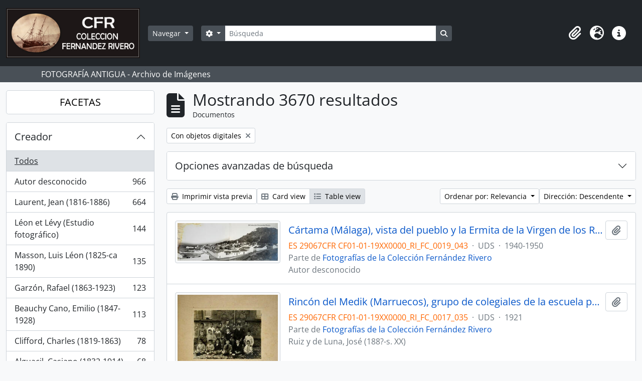

--- FILE ---
content_type: text/html; charset=utf-8
request_url: http://archivocti.uma.es/atom/index.php/informationobject/browse?view=table&sort=relevance&sf_culture=es&sortDir=desc&places=&limit=15&topLod=0&onlyMedia=1
body_size: 102667
content:
<!DOCTYPE html>
<html lang="es" dir="ltr">
  <head>
    <meta charset="utf-8">
    <meta name="viewport" content="width=device-width, initial-scale=1">
    <title>Information object browse - Colección Fernández Rivero</title>
        <link rel="shortcut icon" href="/atom/favicon.ico">
    <script defer src="/dist/js/vendor.bundle.1697f26639ee588df9ee.js"></script><script defer src="/dist/js/arDominionB5Plugin.bundle.0ac68e6c1a63c312687f.js"></script><link href="/dist/css/arDominionB5Plugin.bundle.33b8488ae3d60e127786.css" rel="stylesheet">
      </head>
  <body class="d-flex flex-column min-vh-100 informationobject browse">
        <div class="visually-hidden-focusable p-3 border-bottom">
  <a class="btn btn-sm btn-secondary" href="#main-column">
    Skip to main content  </a>
</div>
    



<header id="top-bar" class="navbar navbar-expand-lg navbar-dark bg-dark" role="navigation" aria-label="Main navigation">
  <div class="container-fluid">
          <a class="navbar-brand d-flex flex-wrap flex-lg-nowrap align-items-center py-0 me-0" href="/atom/index.php/" title="Inicio" rel="home">
                  <img alt="AtoM logo" class="d-inline-block my-2 me-3" height="100" src="/atom/plugins/arDominionB5Plugin/images/logo.png" />                      </a>
        <button class="navbar-toggler atom-btn-secondary my-2 me-1 px-1" type="button" data-bs-toggle="collapse" data-bs-target="#navbar-content" aria-controls="navbar-content" aria-expanded="false">
      <i 
        class="fas fa-2x fa-fw fa-bars" 
        data-bs-toggle="tooltip"
        data-bs-placement="bottom"
        title="Toggle navigation"
        aria-hidden="true">
      </i>
      <span class="visually-hidden">Toggle navigation</span>
    </button>
    <div class="collapse navbar-collapse flex-wrap justify-content-end me-1" id="navbar-content">
      <div class="d-flex flex-wrap flex-lg-nowrap flex-grow-1">
        <div class="dropdown my-2 me-3">
  <button class="btn btn-sm atom-btn-secondary dropdown-toggle" type="button" id="browse-menu" data-bs-toggle="dropdown" aria-expanded="false">
    Navegar  </button>
  <ul class="dropdown-menu mt-2" aria-labelledby="browse-menu">
    <li>
      <h6 class="dropdown-header">
        Navegar      </h6>
    </li>
                  <li id="node_browseInformationObjects">
          <a class="dropdown-item" href="/atom/index.php/informationobject/browse" title="Fotografías">Fotografías</a>        </li>
                        <li id="node_browseActors">
          <a class="dropdown-item" href="/atom/index.php/actor/browse" title="Personas / Familias / Organizaciones">Personas / Familias / Organizaciones</a>        </li>
                        <li id="node_browseSubjects">
          <a class="dropdown-item" href="/atom/index.php/taxonomy/index/id/35" title="Materias">Materias</a>        </li>
                        <li id="node_browsePlaces">
          <a class="dropdown-item" href="/atom/index.php/taxonomy/index/id/42" title="Lugares">Lugares</a>        </li>
                        <li id="node_browseDigitalObjects">
          <a class="dropdown-item" href="/atom/index.php/informationobject/browse?view=card&amp;onlyMedia=1&amp;topLod=0" title="Objetos digitales">Objetos digitales</a>        </li>
                        <li id="node_browseRepositories">
          <a class="dropdown-item" href="/atom/index.php/repository/browse" title="Archivo">Archivo</a>        </li>
                        <li id="node_browseFunctions">
          <a class="dropdown-item" href="/atom/index.php/function/browse" title="Funciones">Funciones</a>        </li>
                        <li id="node_browseAlbums">
          <a class="dropdown-item" href="/atom/index.php/informationobject/browse?levels=241&amp;topLod=0&amp;sort=referenceCode&amp;sortDir=asc" title="Álbumes / agrupaciones">Álbumes / agrupaciones</a>        </li>
            </ul>
</div>
        <form
  id="search-box"
  class="d-flex flex-grow-1 my-2"
  role="search"
  action="/atom/index.php/informationobject/browse">
  <h2 class="visually-hidden">Búsqueda</h2>
  <input type="hidden" name="topLod" value="0">
  <input type="hidden" name="sort" value="relevance">
  <div class="input-group flex-nowrap">
    <button
      id="search-box-options"
      class="btn btn-sm atom-btn-secondary dropdown-toggle"
      type="button"
      data-bs-toggle="dropdown"
      data-bs-auto-close="outside"
      aria-expanded="false">
      <i class="fas fa-cog" aria-hidden="true"></i>
      <span class="visually-hidden">Search options</span>
    </button>
    <div class="dropdown-menu mt-2" aria-labelledby="search-box-options">
              <div class="px-3 py-2">
          <div class="form-check">
            <input
              class="form-check-input"
              type="radio"
              name="repos"
              id="search-realm-global"
              checked
              value>
            <label class="form-check-label" for="search-realm-global">
              Búsqueda global            </label>
          </div>
                            </div>
        <div class="dropdown-divider"></div>
            <a class="dropdown-item" href="/atom/index.php/informationobject/browse?showAdvanced=1&topLod=0">
        Búsqueda avanzada      </a>
    </div>
    <input
      id="search-box-input"
      class="form-control form-control-sm dropdown-toggle"
      type="search"
      name="query"
      autocomplete="off"
      value=""
      placeholder="Búsqueda"
      data-url="/atom/index.php/search/autocomplete"
      data-bs-toggle="dropdown"
      aria-label="Búsqueda"
      aria-expanded="false">
    <ul id="search-box-results" class="dropdown-menu mt-2" aria-labelledby="search-box-input"></ul>
    <button class="btn btn-sm atom-btn-secondary" type="submit">
      <i class="fas fa-search" aria-hidden="true"></i>
      <span class="visually-hidden">Search in browse page</span>
    </button>
  </div>
</form>
      </div>
      <div class="d-flex flex-nowrap flex-column flex-lg-row align-items-strech align-items-lg-center">
        <ul class="navbar-nav mx-lg-2">
                    <li class="nav-item dropdown d-flex flex-column">
  <a
    class="nav-link dropdown-toggle d-flex align-items-center p-0"
    href="#"
    id="clipboard-menu"
    role="button"
    data-bs-toggle="dropdown"
    aria-expanded="false"
    data-total-count-label="registros añadidos"
    data-alert-close="Cerrar"
    data-load-alert-message="There was an error loading the clipboard content."
    data-export-alert-message="The clipboard is empty for this entity type."
    data-export-check-url="/atom/index.php/clipboard/exportCheck"
    data-delete-alert-message="Nota: los elementos del portapapeles no seleccionados en esta página se eliminarán del portapapeles cuando se actualice la página. Puede volver a seleccionarlos ahora o recargar la página para eliminarlos por completo. El uso de los botones de ordenación o de vista previa de impresión también provocará una recarga de la página - así que ¡se perderá todo lo que no esté seleccionado en ese momento!">
    <i
      class="fas fa-2x fa-fw fa-paperclip px-0 px-lg-2 py-2"
      data-bs-toggle="tooltip"
      data-bs-placement="bottom"
      data-bs-custom-class="d-none d-lg-block"
      title="Portapapeles"
      aria-hidden="true">
    </i>
    <span class="d-lg-none mx-1" aria-hidden="true">
      Portapapeles    </span>
    <span class="visually-hidden">
      Portapapeles    </span>
  </a>
  <ul class="dropdown-menu dropdown-menu-end mb-2" aria-labelledby="clipboard-menu">
    <li>
      <h6 class="dropdown-header">
        Portapapeles      </h6>
    </li>
    <li class="text-muted text-nowrap px-3 pb-2">
      <span
        id="counts-block"
        data-information-object-label="Documentos"
        data-actor-object-label="Registro de autoridad"
        data-repository-object-label="Institución archivística">
      </span>
    </li>
                  <li id="node_clearClipboard">
          <a class="dropdown-item" href="/atom/index.php/" title="Borrar selección">Borrar selección</a>        </li>
                        <li id="node_goToClipboard">
          <a class="dropdown-item" href="/atom/index.php/clipboard/view" title="Ir al portapapeles">Ir al portapapeles</a>        </li>
                        <li id="node_loadClipboard">
          <a class="dropdown-item" href="/atom/index.php/clipboard/load" title="Cargar portapapeles">Cargar portapapeles</a>        </li>
                        <li id="node_saveClipboard">
          <a class="dropdown-item" href="/atom/index.php/clipboard/save" title="Save clipboard">Save clipboard</a>        </li>
            </ul>
</li>
                      <li class="nav-item dropdown d-flex flex-column">
  <a
    class="nav-link dropdown-toggle d-flex align-items-center p-0"
    href="#"
    id="language-menu"
    role="button"
    data-bs-toggle="dropdown"
    aria-expanded="false">
    <i
      class="fas fa-2x fa-fw fa-globe-europe px-0 px-lg-2 py-2"
      data-bs-toggle="tooltip"
      data-bs-placement="bottom"
      data-bs-custom-class="d-none d-lg-block"
      title="Idioma"
      aria-hidden="true">
    </i>
    <span class="d-lg-none mx-1" aria-hidden="true">
      Idioma    </span>
    <span class="visually-hidden">
      Idioma    </span>  
  </a>
  <ul class="dropdown-menu dropdown-menu-end mb-2" aria-labelledby="language-menu">
    <li>
      <h6 class="dropdown-header">
        Idioma      </h6>
    </li>
          <li>
        <a class="dropdown-item" href="/atom/index.php/informationobject/browse?sf_culture=en&amp;view=table&amp;sort=relevance&amp;sortDir=desc&amp;places=&amp;limit=15&amp;topLod=0&amp;onlyMedia=1" title="English">English</a>      </li>
          <li>
        <a class="dropdown-item" href="/atom/index.php/informationobject/browse?sf_culture=es&amp;view=table&amp;sort=relevance&amp;sortDir=desc&amp;places=&amp;limit=15&amp;topLod=0&amp;onlyMedia=1" title="Español">Español</a>      </li>
      </ul>
</li>
                    <li class="nav-item dropdown d-flex flex-column">
  <a
    class="nav-link dropdown-toggle d-flex align-items-center p-0"
    href="#"
    id="quick-links-menu"
    role="button"
    data-bs-toggle="dropdown"
    aria-expanded="false">
    <i
      class="fas fa-2x fa-fw fa-info-circle px-0 px-lg-2 py-2"
      data-bs-toggle="tooltip"
      data-bs-placement="bottom"
      data-bs-custom-class="d-none d-lg-block"
      title="Enlaces rápidos"
      aria-hidden="true">
    </i>
    <span class="d-lg-none mx-1" aria-hidden="true">
      Enlaces rápidos    </span> 
    <span class="visually-hidden">
      Enlaces rápidos    </span>
  </a>
  <ul class="dropdown-menu dropdown-menu-end mb-2" aria-labelledby="quick-links-menu">
    <li>
      <h6 class="dropdown-header">
        Enlaces rápidos      </h6>
    </li>
                  <li id="node_help">
          <a class="dropdown-item" href="http://docs.accesstomemory.org/" title="Ayuda">Ayuda</a>        </li>
            </ul>
</li>
        </ul>
              </div>
    </div>
  </div>
</header>

  <div class="bg-secondary text-white">
    <div class="container-xl py-1">
      FOTOGRAFÍA ANTIGUA - Archivo de Imágenes    </div>
  </div>
    
<div id="wrapper" class="container-xxl pt-3 flex-grow-1">
            <div class="row">
    <div id="sidebar" class="col-md-3">
      
    <h2 class="d-grid">
      <button
        class="btn btn-lg atom-btn-white collapsed text-wrap"
        type="button"
        data-bs-toggle="collapse"
        data-bs-target="#collapse-aggregations"
        aria-expanded="false"
        aria-controls="collapse-aggregations">
        FACETAS      </button>
    </h2>

    <div class="collapse" id="collapse-aggregations">

      
        
        
                      
      

<div class="accordion mb-3">
  <div class="accordion-item aggregation">
    <h2 class="accordion-header" id="heading-creators">
      <button
        class="accordion-button collapsed"
        type="button"
        data-bs-toggle="collapse"
        data-bs-target="#collapse-creators"
        aria-expanded="false"
        aria-controls="collapse-creators">
        Creador      </button>
    </h2>
    <div
      id="collapse-creators"
      class="accordion-collapse collapse list-group list-group-flush"
      aria-labelledby="heading-creators">
      
              <a class="list-group-item list-group-item-action d-flex justify-content-between align-items-center active text-decoration-underline" href="/atom/index.php/informationobject/browse?view=table&amp;sort=relevance&amp;sf_culture=es&amp;sortDir=desc&amp;places=&amp;limit=15&amp;topLod=0&amp;onlyMedia=1" title="Todos">Todos</a>          
              
        <a class="list-group-item list-group-item-action d-flex justify-content-between align-items-center text-break" href="/atom/index.php/informationobject/browse?creators=1059&amp;view=table&amp;sort=relevance&amp;sf_culture=es&amp;sortDir=desc&amp;places=&amp;limit=15&amp;topLod=0&amp;onlyMedia=1" title="Autor desconocido, 966 resultados966">Autor desconocido<span class="visually-hidden">, 966 resultados</span><span aria-hidden="true" class="ms-3 text-nowrap">966</span></a>              
        <a class="list-group-item list-group-item-action d-flex justify-content-between align-items-center text-break" href="/atom/index.php/informationobject/browse?creators=495&amp;view=table&amp;sort=relevance&amp;sf_culture=es&amp;sortDir=desc&amp;places=&amp;limit=15&amp;topLod=0&amp;onlyMedia=1" title="Laurent, Jean (1816-1886), 664 resultados664">Laurent, Jean (1816-1886)<span class="visually-hidden">, 664 resultados</span><span aria-hidden="true" class="ms-3 text-nowrap">664</span></a>              
        <a class="list-group-item list-group-item-action d-flex justify-content-between align-items-center text-break" href="/atom/index.php/informationobject/browse?creators=513&amp;view=table&amp;sort=relevance&amp;sf_culture=es&amp;sortDir=desc&amp;places=&amp;limit=15&amp;topLod=0&amp;onlyMedia=1" title="Léon et Lévy (Estudio fotográfico), 144 resultados144">Léon et Lévy (Estudio fotográfico)<span class="visually-hidden">, 144 resultados</span><span aria-hidden="true" class="ms-3 text-nowrap">144</span></a>              
        <a class="list-group-item list-group-item-action d-flex justify-content-between align-items-center text-break" href="/atom/index.php/informationobject/browse?creators=559&amp;view=table&amp;sort=relevance&amp;sf_culture=es&amp;sortDir=desc&amp;places=&amp;limit=15&amp;topLod=0&amp;onlyMedia=1" title="Masson, Luis Léon (1825-ca 1890), 135 resultados135">Masson, Luis Léon (1825-ca 1890)<span class="visually-hidden">, 135 resultados</span><span aria-hidden="true" class="ms-3 text-nowrap">135</span></a>              
        <a class="list-group-item list-group-item-action d-flex justify-content-between align-items-center text-break" href="/atom/index.php/informationobject/browse?creators=525&amp;view=table&amp;sort=relevance&amp;sf_culture=es&amp;sortDir=desc&amp;places=&amp;limit=15&amp;topLod=0&amp;onlyMedia=1" title="Garzón, Rafael (1863-1923), 123 resultados123">Garzón, Rafael (1863-1923)<span class="visually-hidden">, 123 resultados</span><span aria-hidden="true" class="ms-3 text-nowrap">123</span></a>              
        <a class="list-group-item list-group-item-action d-flex justify-content-between align-items-center text-break" href="/atom/index.php/informationobject/browse?creators=533&amp;view=table&amp;sort=relevance&amp;sf_culture=es&amp;sortDir=desc&amp;places=&amp;limit=15&amp;topLod=0&amp;onlyMedia=1" title="Beauchy Cano, Emilio (1847-1928), 113 resultados113">Beauchy Cano, Emilio (1847-1928)<span class="visually-hidden">, 113 resultados</span><span aria-hidden="true" class="ms-3 text-nowrap">113</span></a>              
        <a class="list-group-item list-group-item-action d-flex justify-content-between align-items-center text-break" href="/atom/index.php/informationobject/browse?creators=510&amp;view=table&amp;sort=relevance&amp;sf_culture=es&amp;sortDir=desc&amp;places=&amp;limit=15&amp;topLod=0&amp;onlyMedia=1" title="Clifford, Charles (1819-1863), 78 resultados78">Clifford, Charles (1819-1863)<span class="visually-hidden">, 78 resultados</span><span aria-hidden="true" class="ms-3 text-nowrap">78</span></a>              
        <a class="list-group-item list-group-item-action d-flex justify-content-between align-items-center text-break" href="/atom/index.php/informationobject/browse?creators=551&amp;view=table&amp;sort=relevance&amp;sf_culture=es&amp;sortDir=desc&amp;places=&amp;limit=15&amp;topLod=0&amp;onlyMedia=1" title="Alguacil, Casiano (1832-1914), 68 resultados68">Alguacil, Casiano (1832-1914)<span class="visually-hidden">, 68 resultados</span><span aria-hidden="true" class="ms-3 text-nowrap">68</span></a>              
        <a class="list-group-item list-group-item-action d-flex justify-content-between align-items-center text-break" href="/atom/index.php/informationobject/browse?creators=2841&amp;view=table&amp;sort=relevance&amp;sf_culture=es&amp;sortDir=desc&amp;places=&amp;limit=15&amp;topLod=0&amp;onlyMedia=1" title="Freyne Reynoso, Manuel (1825-1872), 60 resultados60">Freyne Reynoso, Manuel (1825-1872)<span class="visually-hidden">, 60 resultados</span><span aria-hidden="true" class="ms-3 text-nowrap">60</span></a>              
        <a class="list-group-item list-group-item-action d-flex justify-content-between align-items-center text-break" href="/atom/index.php/informationobject/browse?creators=82970&amp;view=table&amp;sort=relevance&amp;sf_culture=es&amp;sortDir=desc&amp;places=&amp;limit=15&amp;topLod=0&amp;onlyMedia=1" title="Valentín Mendía Fernández (1852-1912), 51 resultados51">Valentín Mendía Fernández (1852-1912)<span class="visually-hidden">, 51 resultados</span><span aria-hidden="true" class="ms-3 text-nowrap">51</span></a>          </div>
  </div>
</div>

      

<div class="accordion mb-3">
  <div class="accordion-item aggregation">
    <h2 class="accordion-header" id="heading-names">
      <button
        class="accordion-button collapsed"
        type="button"
        data-bs-toggle="collapse"
        data-bs-target="#collapse-names"
        aria-expanded="false"
        aria-controls="collapse-names">
        Nombre      </button>
    </h2>
    <div
      id="collapse-names"
      class="accordion-collapse collapse list-group list-group-flush"
      aria-labelledby="heading-names">
      
              <a class="list-group-item list-group-item-action d-flex justify-content-between align-items-center active text-decoration-underline" href="/atom/index.php/informationobject/browse?view=table&amp;sort=relevance&amp;sf_culture=es&amp;sortDir=desc&amp;places=&amp;limit=15&amp;topLod=0&amp;onlyMedia=1" title="Todos">Todos</a>          
              
        <a class="list-group-item list-group-item-action d-flex justify-content-between align-items-center text-break" href="/atom/index.php/informationobject/browse?names=55789&amp;view=table&amp;sort=relevance&amp;sf_culture=es&amp;sortDir=desc&amp;places=&amp;limit=15&amp;topLod=0&amp;onlyMedia=1" title="Alhambra (Granada), 227 resultados227">Alhambra (Granada)<span class="visually-hidden">, 227 resultados</span><span aria-hidden="true" class="ms-3 text-nowrap">227</span></a>              
        <a class="list-group-item list-group-item-action d-flex justify-content-between align-items-center text-break" href="/atom/index.php/informationobject/browse?names=55353&amp;view=table&amp;sort=relevance&amp;sf_culture=es&amp;sortDir=desc&amp;places=&amp;limit=15&amp;topLod=0&amp;onlyMedia=1" title="Alcázar de Sevilla, 136 resultados136">Alcázar de Sevilla<span class="visually-hidden">, 136 resultados</span><span aria-hidden="true" class="ms-3 text-nowrap">136</span></a>              
        <a class="list-group-item list-group-item-action d-flex justify-content-between align-items-center text-break" href="/atom/index.php/informationobject/browse?names=6151&amp;view=table&amp;sort=relevance&amp;sf_culture=es&amp;sortDir=desc&amp;places=&amp;limit=15&amp;topLod=0&amp;onlyMedia=1" title="Virgen María -- Advocaciones, 86 resultados86">Virgen María -- Advocaciones<span class="visually-hidden">, 86 resultados</span><span aria-hidden="true" class="ms-3 text-nowrap">86</span></a>              
        <a class="list-group-item list-group-item-action d-flex justify-content-between align-items-center text-break" href="/atom/index.php/informationobject/browse?names=63552&amp;view=table&amp;sort=relevance&amp;sf_culture=es&amp;sortDir=desc&amp;places=&amp;limit=15&amp;topLod=0&amp;onlyMedia=1" title="Catedral de Málaga, 74 resultados74">Catedral de Málaga<span class="visually-hidden">, 74 resultados</span><span aria-hidden="true" class="ms-3 text-nowrap">74</span></a>              
        <a class="list-group-item list-group-item-action d-flex justify-content-between align-items-center text-break" href="/atom/index.php/informationobject/browse?names=10058&amp;view=table&amp;sort=relevance&amp;sf_culture=es&amp;sortDir=desc&amp;places=&amp;limit=15&amp;topLod=0&amp;onlyMedia=1" title="Jesucristo, 55 resultados55">Jesucristo<span class="visually-hidden">, 55 resultados</span><span aria-hidden="true" class="ms-3 text-nowrap">55</span></a>              
        <a class="list-group-item list-group-item-action d-flex justify-content-between align-items-center text-break" href="/atom/index.php/informationobject/browse?names=54044&amp;view=table&amp;sort=relevance&amp;sf_culture=es&amp;sortDir=desc&amp;places=&amp;limit=15&amp;topLod=0&amp;onlyMedia=1" title="Catedral Primada de Toledo, 53 resultados53">Catedral Primada de Toledo<span class="visually-hidden">, 53 resultados</span><span aria-hidden="true" class="ms-3 text-nowrap">53</span></a>              
        <a class="list-group-item list-group-item-action d-flex justify-content-between align-items-center text-break" href="/atom/index.php/informationobject/browse?names=54165&amp;view=table&amp;sort=relevance&amp;sf_culture=es&amp;sortDir=desc&amp;places=&amp;limit=15&amp;topLod=0&amp;onlyMedia=1" title="Catedral de Burgos, 48 resultados48">Catedral de Burgos<span class="visually-hidden">, 48 resultados</span><span aria-hidden="true" class="ms-3 text-nowrap">48</span></a>              
        <a class="list-group-item list-group-item-action d-flex justify-content-between align-items-center text-break" href="/atom/index.php/informationobject/browse?names=54467&amp;view=table&amp;sort=relevance&amp;sf_culture=es&amp;sortDir=desc&amp;places=&amp;limit=15&amp;topLod=0&amp;onlyMedia=1" title="Casa de Pilatos (Sevilla), 48 resultados48">Casa de Pilatos (Sevilla)<span class="visually-hidden">, 48 resultados</span><span aria-hidden="true" class="ms-3 text-nowrap">48</span></a>              
        <a class="list-group-item list-group-item-action d-flex justify-content-between align-items-center text-break" href="/atom/index.php/informationobject/browse?names=55143&amp;view=table&amp;sort=relevance&amp;sf_culture=es&amp;sortDir=desc&amp;places=&amp;limit=15&amp;topLod=0&amp;onlyMedia=1" title="Palacio de San Telmo (Sevilla), 36 resultados36">Palacio de San Telmo (Sevilla)<span class="visually-hidden">, 36 resultados</span><span aria-hidden="true" class="ms-3 text-nowrap">36</span></a>              
        <a class="list-group-item list-group-item-action d-flex justify-content-between align-items-center text-break" href="/atom/index.php/informationobject/browse?names=6122&amp;view=table&amp;sort=relevance&amp;sf_culture=es&amp;sortDir=desc&amp;places=&amp;limit=15&amp;topLod=0&amp;onlyMedia=1" title="Murillo, Bartolomé Esteban (1617-1682), 35 resultados35">Murillo, Bartolomé Esteban (1617-1682)<span class="visually-hidden">, 35 resultados</span><span aria-hidden="true" class="ms-3 text-nowrap">35</span></a>          </div>
  </div>
</div>

      

<div class="accordion mb-3">
  <div class="accordion-item aggregation">
    <h2 class="accordion-header" id="heading-places">
      <button
        class="accordion-button"
        type="button"
        data-bs-toggle="collapse"
        data-bs-target="#collapse-places"
        aria-expanded="true"
        aria-controls="collapse-places">
        Lugar      </button>
    </h2>
    <div
      id="collapse-places"
      class="accordion-collapse collapse show list-group list-group-flush"
      aria-labelledby="heading-places">
      
              <a class="list-group-item list-group-item-action d-flex justify-content-between align-items-center active text-decoration-underline" href="/atom/index.php/informationobject/browse?view=table&amp;sort=relevance&amp;sf_culture=es&amp;sortDir=desc&amp;limit=15&amp;topLod=0&amp;onlyMedia=1" title="Todos">Todos</a>          
              
        <a class="list-group-item list-group-item-action d-flex justify-content-between align-items-center text-break" href="/atom/index.php/informationobject/browse?places=701&amp;view=table&amp;sort=relevance&amp;sf_culture=es&amp;sortDir=desc&amp;limit=15&amp;topLod=0&amp;onlyMedia=1" title="España, 3201 resultados3201">España<span class="visually-hidden">, 3201 resultados</span><span aria-hidden="true" class="ms-3 text-nowrap">3201</span></a>              
        <a class="list-group-item list-group-item-action d-flex justify-content-between align-items-center text-break" href="/atom/index.php/informationobject/browse?places=684&amp;view=table&amp;sort=relevance&amp;sf_culture=es&amp;sortDir=desc&amp;limit=15&amp;topLod=0&amp;onlyMedia=1" title="Andalucía, 1973 resultados1973">Andalucía<span class="visually-hidden">, 1973 resultados</span><span aria-hidden="true" class="ms-3 text-nowrap">1973</span></a>              
        <a class="list-group-item list-group-item-action d-flex justify-content-between align-items-center text-break" href="/atom/index.php/informationobject/browse?places=694&amp;view=table&amp;sort=relevance&amp;sf_culture=es&amp;sortDir=desc&amp;limit=15&amp;topLod=0&amp;onlyMedia=1" title="Sevilla, 629 resultados629">Sevilla<span class="visually-hidden">, 629 resultados</span><span aria-hidden="true" class="ms-3 text-nowrap">629</span></a>              
        <a class="list-group-item list-group-item-action d-flex justify-content-between align-items-center text-break" href="/atom/index.php/informationobject/browse?places=3080&amp;view=table&amp;sort=relevance&amp;sf_culture=es&amp;sortDir=desc&amp;limit=15&amp;topLod=0&amp;onlyMedia=1" title="Málaga, 549 resultados549">Málaga<span class="visually-hidden">, 549 resultados</span><span aria-hidden="true" class="ms-3 text-nowrap">549</span></a>              
        <a class="list-group-item list-group-item-action d-flex justify-content-between align-items-center text-break" href="/atom/index.php/informationobject/browse?places=691&amp;view=table&amp;sort=relevance&amp;sf_culture=es&amp;sortDir=desc&amp;limit=15&amp;topLod=0&amp;onlyMedia=1" title="Granada, 326 resultados326">Granada<span class="visually-hidden">, 326 resultados</span><span aria-hidden="true" class="ms-3 text-nowrap">326</span></a>              
        <a class="list-group-item list-group-item-action d-flex justify-content-between align-items-center text-break" href="/atom/index.php/informationobject/browse?places=703&amp;view=table&amp;sort=relevance&amp;sf_culture=es&amp;sortDir=desc&amp;limit=15&amp;topLod=0&amp;onlyMedia=1" title="Madrid, 286 resultados286">Madrid<span class="visually-hidden">, 286 resultados</span><span aria-hidden="true" class="ms-3 text-nowrap">286</span></a>              
        <a class="list-group-item list-group-item-action d-flex justify-content-between align-items-center text-break" href="/atom/index.php/informationobject/browse?places=16432&amp;view=table&amp;sort=relevance&amp;sf_culture=es&amp;sortDir=desc&amp;limit=15&amp;topLod=0&amp;onlyMedia=1" title="Europa, 265 resultados265">Europa<span class="visually-hidden">, 265 resultados</span><span aria-hidden="true" class="ms-3 text-nowrap">265</span></a>              
        <a class="list-group-item list-group-item-action d-flex justify-content-between align-items-center text-break" href="/atom/index.php/informationobject/browse?places=700&amp;view=table&amp;sort=relevance&amp;sf_culture=es&amp;sortDir=desc&amp;limit=15&amp;topLod=0&amp;onlyMedia=1" title="Cataluña, 205 resultados205">Cataluña<span class="visually-hidden">, 205 resultados</span><span aria-hidden="true" class="ms-3 text-nowrap">205</span></a>              
        <a class="list-group-item list-group-item-action d-flex justify-content-between align-items-center text-break" href="/atom/index.php/informationobject/browse?places=713&amp;view=table&amp;sort=relevance&amp;sf_culture=es&amp;sortDir=desc&amp;limit=15&amp;topLod=0&amp;onlyMedia=1" title="Castilla-La Mancha, 178 resultados178">Castilla-La Mancha<span class="visually-hidden">, 178 resultados</span><span aria-hidden="true" class="ms-3 text-nowrap">178</span></a>              
        <a class="list-group-item list-group-item-action d-flex justify-content-between align-items-center text-break" href="/atom/index.php/informationobject/browse?places=719&amp;view=table&amp;sort=relevance&amp;sf_culture=es&amp;sortDir=desc&amp;limit=15&amp;topLod=0&amp;onlyMedia=1" title="Castilla-León, 175 resultados175">Castilla-León<span class="visually-hidden">, 175 resultados</span><span aria-hidden="true" class="ms-3 text-nowrap">175</span></a>          </div>
  </div>
</div>

      

<div class="accordion mb-3">
  <div class="accordion-item aggregation">
    <h2 class="accordion-header" id="heading-subjects">
      <button
        class="accordion-button collapsed"
        type="button"
        data-bs-toggle="collapse"
        data-bs-target="#collapse-subjects"
        aria-expanded="false"
        aria-controls="collapse-subjects">
        Materia      </button>
    </h2>
    <div
      id="collapse-subjects"
      class="accordion-collapse collapse list-group list-group-flush"
      aria-labelledby="heading-subjects">
      
              <a class="list-group-item list-group-item-action d-flex justify-content-between align-items-center active text-decoration-underline" href="/atom/index.php/informationobject/browse?view=table&amp;sort=relevance&amp;sf_culture=es&amp;sortDir=desc&amp;places=&amp;limit=15&amp;topLod=0&amp;onlyMedia=1" title="Todos">Todos</a>          
              
        <a class="list-group-item list-group-item-action d-flex justify-content-between align-items-center text-break" href="/atom/index.php/informationobject/browse?subjects=858&amp;view=table&amp;sort=relevance&amp;sf_culture=es&amp;sortDir=desc&amp;places=&amp;limit=15&amp;topLod=0&amp;onlyMedia=1" title="Monumentos, 852 resultados852">Monumentos<span class="visually-hidden">, 852 resultados</span><span aria-hidden="true" class="ms-3 text-nowrap">852</span></a>              
        <a class="list-group-item list-group-item-action d-flex justify-content-between align-items-center text-break" href="/atom/index.php/informationobject/browse?subjects=53974&amp;view=table&amp;sort=relevance&amp;sf_culture=es&amp;sortDir=desc&amp;places=&amp;limit=15&amp;topLod=0&amp;onlyMedia=1" title="Centros de culto, 595 resultados595">Centros de culto<span class="visually-hidden">, 595 resultados</span><span aria-hidden="true" class="ms-3 text-nowrap">595</span></a>              
        <a class="list-group-item list-group-item-action d-flex justify-content-between align-items-center text-break" href="/atom/index.php/informationobject/browse?subjects=656&amp;view=table&amp;sort=relevance&amp;sf_culture=es&amp;sortDir=desc&amp;places=&amp;limit=15&amp;topLod=0&amp;onlyMedia=1" title="Palacios - España, 530 resultados530">Palacios - España<span class="visually-hidden">, 530 resultados</span><span aria-hidden="true" class="ms-3 text-nowrap">530</span></a>              
        <a class="list-group-item list-group-item-action d-flex justify-content-between align-items-center text-break" href="/atom/index.php/informationobject/browse?subjects=69667&amp;view=table&amp;sort=relevance&amp;sf_culture=es&amp;sortDir=desc&amp;places=&amp;limit=15&amp;topLod=0&amp;onlyMedia=1" title="Arte, 495 resultados495">Arte<span class="visually-hidden">, 495 resultados</span><span aria-hidden="true" class="ms-3 text-nowrap">495</span></a>              
        <a class="list-group-item list-group-item-action d-flex justify-content-between align-items-center text-break" href="/atom/index.php/informationobject/browse?subjects=54043&amp;view=table&amp;sort=relevance&amp;sf_culture=es&amp;sortDir=desc&amp;places=&amp;limit=15&amp;topLod=0&amp;onlyMedia=1" title="Catedrales, 421 resultados421">Catedrales<span class="visually-hidden">, 421 resultados</span><span aria-hidden="true" class="ms-3 text-nowrap">421</span></a>              
        <a class="list-group-item list-group-item-action d-flex justify-content-between align-items-center text-break" href="/atom/index.php/informationobject/browse?subjects=958&amp;view=table&amp;sort=relevance&amp;sf_culture=es&amp;sortDir=desc&amp;places=&amp;limit=15&amp;topLod=0&amp;onlyMedia=1" title="Profesiones y Ocupaciones, 418 resultados418">Profesiones y Ocupaciones<span class="visually-hidden">, 418 resultados</span><span aria-hidden="true" class="ms-3 text-nowrap">418</span></a>              
        <a class="list-group-item list-group-item-action d-flex justify-content-between align-items-center text-break" href="/atom/index.php/informationobject/browse?subjects=69669&amp;view=table&amp;sort=relevance&amp;sf_culture=es&amp;sortDir=desc&amp;places=&amp;limit=15&amp;topLod=0&amp;onlyMedia=1" title="Arquitectura, 259 resultados259">Arquitectura<span class="visually-hidden">, 259 resultados</span><span aria-hidden="true" class="ms-3 text-nowrap">259</span></a>              
        <a class="list-group-item list-group-item-action d-flex justify-content-between align-items-center text-break" href="/atom/index.php/informationobject/browse?subjects=7414&amp;view=table&amp;sort=relevance&amp;sf_culture=es&amp;sortDir=desc&amp;places=&amp;limit=15&amp;topLod=0&amp;onlyMedia=1" title="Transportes, 252 resultados252">Transportes<span class="visually-hidden">, 252 resultados</span><span aria-hidden="true" class="ms-3 text-nowrap">252</span></a>              
        <a class="list-group-item list-group-item-action d-flex justify-content-between align-items-center text-break" href="/atom/index.php/informationobject/browse?subjects=857&amp;view=table&amp;sort=relevance&amp;sf_culture=es&amp;sortDir=desc&amp;places=&amp;limit=15&amp;topLod=0&amp;onlyMedia=1" title="Alhambra (Granada), 194 resultados194">Alhambra (Granada)<span class="visually-hidden">, 194 resultados</span><span aria-hidden="true" class="ms-3 text-nowrap">194</span></a>              
        <a class="list-group-item list-group-item-action d-flex justify-content-between align-items-center text-break" href="/atom/index.php/informationobject/browse?subjects=7565&amp;view=table&amp;sort=relevance&amp;sf_culture=es&amp;sortDir=desc&amp;places=&amp;limit=15&amp;topLod=0&amp;onlyMedia=1" title="Eventos-tipos, 181 resultados181">Eventos-tipos<span class="visually-hidden">, 181 resultados</span><span aria-hidden="true" class="ms-3 text-nowrap">181</span></a>          </div>
  </div>
</div>

      

<div class="accordion mb-3">
  <div class="accordion-item aggregation">
    <h2 class="accordion-header" id="heading-genres">
      <button
        class="accordion-button collapsed"
        type="button"
        data-bs-toggle="collapse"
        data-bs-target="#collapse-genres"
        aria-expanded="false"
        aria-controls="collapse-genres">
        Género/forma      </button>
    </h2>
    <div
      id="collapse-genres"
      class="accordion-collapse collapse list-group list-group-flush"
      aria-labelledby="heading-genres">
      
              <a class="list-group-item list-group-item-action d-flex justify-content-between align-items-center active text-decoration-underline" href="/atom/index.php/informationobject/browse?view=table&amp;sort=relevance&amp;sf_culture=es&amp;sortDir=desc&amp;places=&amp;limit=15&amp;topLod=0&amp;onlyMedia=1" title="Todos">Todos</a>          
              
        <a class="list-group-item list-group-item-action d-flex justify-content-between align-items-center text-break" href="/atom/index.php/informationobject/browse?genres=418&amp;view=table&amp;sort=relevance&amp;sf_culture=es&amp;sortDir=desc&amp;places=&amp;limit=15&amp;topLod=0&amp;onlyMedia=1" title="Fotografías, 3653 resultados3653">Fotografías<span class="visually-hidden">, 3653 resultados</span><span aria-hidden="true" class="ms-3 text-nowrap">3653</span></a>              
        <a class="list-group-item list-group-item-action d-flex justify-content-between align-items-center text-break" href="/atom/index.php/informationobject/browse?genres=1807&amp;view=table&amp;sort=relevance&amp;sf_culture=es&amp;sortDir=desc&amp;places=&amp;limit=15&amp;topLod=0&amp;onlyMedia=1" title="Positivos a la albúmina, 2861 resultados2861">Positivos a la albúmina<span class="visually-hidden">, 2861 resultados</span><span aria-hidden="true" class="ms-3 text-nowrap">2861</span></a>              
        <a class="list-group-item list-group-item-action d-flex justify-content-between align-items-center text-break" href="/atom/index.php/informationobject/browse?genres=848&amp;view=table&amp;sort=relevance&amp;sf_culture=es&amp;sortDir=desc&amp;places=&amp;limit=15&amp;topLod=0&amp;onlyMedia=1" title="Fotografía topográfica, 2774 resultados2774">Fotografía topográfica<span class="visually-hidden">, 2774 resultados</span><span aria-hidden="true" class="ms-3 text-nowrap">2774</span></a>              
        <a class="list-group-item list-group-item-action d-flex justify-content-between align-items-center text-break" href="/atom/index.php/informationobject/browse?genres=987&amp;view=table&amp;sort=relevance&amp;sf_culture=es&amp;sortDir=desc&amp;places=&amp;limit=15&amp;topLod=0&amp;onlyMedia=1" title="España-siglo XIX, 2305 resultados2305">España-siglo XIX<span class="visually-hidden">, 2305 resultados</span><span aria-hidden="true" class="ms-3 text-nowrap">2305</span></a>              
        <a class="list-group-item list-group-item-action d-flex justify-content-between align-items-center text-break" href="/atom/index.php/informationobject/browse?genres=21331&amp;view=table&amp;sort=relevance&amp;sf_culture=es&amp;sortDir=desc&amp;places=&amp;limit=15&amp;topLod=0&amp;onlyMedia=1" title="Formatos fotográficos, 765 resultados765">Formatos fotográficos<span class="visually-hidden">, 765 resultados</span><span aria-hidden="true" class="ms-3 text-nowrap">765</span></a>              
        <a class="list-group-item list-group-item-action d-flex justify-content-between align-items-center text-break" href="/atom/index.php/informationobject/browse?genres=7224&amp;view=table&amp;sort=relevance&amp;sf_culture=es&amp;sortDir=desc&amp;places=&amp;limit=15&amp;topLod=0&amp;onlyMedia=1" title="Positivos en gelatina de plata, 740 resultados740">Positivos en gelatina de plata<span class="visually-hidden">, 740 resultados</span><span aria-hidden="true" class="ms-3 text-nowrap">740</span></a>              
        <a class="list-group-item list-group-item-action d-flex justify-content-between align-items-center text-break" href="/atom/index.php/informationobject/browse?genres=421&amp;view=table&amp;sort=relevance&amp;sf_culture=es&amp;sortDir=desc&amp;places=&amp;limit=15&amp;topLod=0&amp;onlyMedia=1" title="Retratos, 646 resultados646">Retratos<span class="visually-hidden">, 646 resultados</span><span aria-hidden="true" class="ms-3 text-nowrap">646</span></a>              
        <a class="list-group-item list-group-item-action d-flex justify-content-between align-items-center text-break" href="/atom/index.php/informationobject/browse?genres=21332&amp;view=table&amp;sort=relevance&amp;sf_culture=es&amp;sortDir=desc&amp;places=&amp;limit=15&amp;topLod=0&amp;onlyMedia=1" title="Cartes de visite, 601 resultados601">Cartes de visite<span class="visually-hidden">, 601 resultados</span><span aria-hidden="true" class="ms-3 text-nowrap">601</span></a>              
        <a class="list-group-item list-group-item-action d-flex justify-content-between align-items-center text-break" href="/atom/index.php/informationobject/browse?genres=965&amp;view=table&amp;sort=relevance&amp;sf_culture=es&amp;sortDir=desc&amp;places=&amp;limit=15&amp;topLod=0&amp;onlyMedia=1" title="Reproducción de obras de arte, 369 resultados369">Reproducción de obras de arte<span class="visually-hidden">, 369 resultados</span><span aria-hidden="true" class="ms-3 text-nowrap">369</span></a>              
        <a class="list-group-item list-group-item-action d-flex justify-content-between align-items-center text-break" href="/atom/index.php/informationobject/browse?genres=988&amp;view=table&amp;sort=relevance&amp;sf_culture=es&amp;sortDir=desc&amp;places=&amp;limit=15&amp;topLod=0&amp;onlyMedia=1" title="España-siglo XX, 344 resultados344">España-siglo XX<span class="visually-hidden">, 344 resultados</span><span aria-hidden="true" class="ms-3 text-nowrap">344</span></a>          </div>
  </div>
</div>

      

<div class="accordion mb-3">
  <div class="accordion-item aggregation">
    <h2 class="accordion-header" id="heading-levels">
      <button
        class="accordion-button collapsed"
        type="button"
        data-bs-toggle="collapse"
        data-bs-target="#collapse-levels"
        aria-expanded="false"
        aria-controls="collapse-levels">
        Nivel de descripción      </button>
    </h2>
    <div
      id="collapse-levels"
      class="accordion-collapse collapse list-group list-group-flush"
      aria-labelledby="heading-levels">
      
              <a class="list-group-item list-group-item-action d-flex justify-content-between align-items-center active text-decoration-underline" href="/atom/index.php/informationobject/browse?view=table&amp;sort=relevance&amp;sf_culture=es&amp;sortDir=desc&amp;places=&amp;limit=15&amp;topLod=0&amp;onlyMedia=1" title="Todos">Todos</a>          
              
        <a class="list-group-item list-group-item-action d-flex justify-content-between align-items-center text-break" href="/atom/index.php/informationobject/browse?levels=242&amp;view=table&amp;sort=relevance&amp;sf_culture=es&amp;sortDir=desc&amp;places=&amp;limit=15&amp;topLod=0&amp;onlyMedia=1" title="UDS, 3645 resultados3645">UDS<span class="visually-hidden">, 3645 resultados</span><span aria-hidden="true" class="ms-3 text-nowrap">3645</span></a>              
        <a class="list-group-item list-group-item-action d-flex justify-content-between align-items-center text-break" href="/atom/index.php/informationobject/browse?levels=241&amp;view=table&amp;sort=relevance&amp;sf_culture=es&amp;sortDir=desc&amp;places=&amp;limit=15&amp;topLod=0&amp;onlyMedia=1" title="UDC, 25 resultados25">UDC<span class="visually-hidden">, 25 resultados</span><span aria-hidden="true" class="ms-3 text-nowrap">25</span></a>          </div>
  </div>
</div>

        
    </div>

      </div>
    <div id="main-column" role="main" class="col-md-9">
        
  <div class="multiline-header d-flex align-items-center mb-3">
    <i class="fas fa-3x fa-file-alt me-3" aria-hidden="true"></i>
    <div class="d-flex flex-column">
      <h1 class="mb-0" aria-describedby="heading-label">
                  Mostrando 3670 resultados              </h1>
      <span class="small" id="heading-label">
        Documentos      </span>
    </div>
  </div>
        <div class="d-flex flex-wrap gap-2">
    
                          <a 
  href="/atom/index.php/informationobject/browse?view=table&sort=relevance&sf_culture=es&sortDir=desc&places=&limit=15&topLod=0"
  class="btn btn-sm atom-btn-white align-self-start mw-100 filter-tag d-flex">
  <span class="visually-hidden">
    Remove filter:  </span>
  <span class="text-truncate d-inline-block">
    Con objetos digitales  </span>
  <i aria-hidden="true" class="fas fa-times ms-2 align-self-center"></i>
</a>
          </div>

      
  <div class="accordion mb-3 adv-search" role="search">
  <div class="accordion-item">
    <h2 class="accordion-header" id="heading-adv-search">
      <button class="accordion-button collapsed" type="button" data-bs-toggle="collapse" data-bs-target="#collapse-adv-search" aria-expanded="false" aria-controls="collapse-adv-search" data-cy="advanced-search-toggle">
        Opciones avanzadas de búsqueda      </button>
    </h2>
    <div id="collapse-adv-search" class="accordion-collapse collapse" aria-labelledby="heading-adv-search">
      <div class="accordion-body">
        <form name="advanced-search-form" method="get" action="/atom/index.php/informationobject/browse">
                      <input type="hidden" name="view" value="table"/>
                      <input type="hidden" name="sort" value="relevance"/>
                      <input type="hidden" name="places" value=""/>
          
          <h5>Encontrar resultados con :</h5>

          <div class="criteria mb-4">

            
              
            
            
            <div class="criterion row align-items-center">

              <div class="col-xl-auto mb-3 adv-search-boolean">
                <select class="form-select" name="so0">
                  <option value="and">y</option>
                  <option value="or">o</option>
                  <option value="not">no</option>
                </select>
              </div>

              <div class="col-xl-auto flex-grow-1 mb-3">
                <input class="form-control" type="text" aria-label="Búsqueda" placeholder="Búsqueda" name="sq0">
              </div>

              <div class="col-xl-auto mb-3 text-center">
                <span class="form-text">en</span>
              </div>

              <div class="col-xl-auto mb-3">
                <select class="form-select" name="sf0">
                                      <option value="">
                      Cualquier campo                    </option>
                                      <option value="title">
                      Título                    </option>
                                      <option value="archivalHistory">
                      Historia archivística                    </option>
                                      <option value="scopeAndContent">
                      Alcance y contenido                    </option>
                                      <option value="extentAndMedium">
                      Volumen y soporte                    </option>
                                      <option value="subject">
                      Puntos de acceso por materia                    </option>
                                      <option value="name">
                      Puntos de acceso por autoridad                    </option>
                                      <option value="place">
                      Puntos de acceso por lugar                    </option>
                                      <option value="genre">
                      Tipo de puntos de acceso                    </option>
                                      <option value="identifier">
                      Identificador                    </option>
                                      <option value="referenceCode">
                      Código de referencia                    </option>
                                      <option value="digitalObjectTranscript">
                      Texto del objeto digital                    </option>
                                      <option value="creator">
                      Creador                    </option>
                                      <option value="findingAidTranscript">
                      Texto de catálogo                    </option>
                                      <option value="allExceptFindingAidTranscript">
                      Cualquier campo excepto el texto de catálogo                    </option>
                                  </select>
              </div>

              <div class="col-xl-auto mb-3">
                <a href="#" class="d-none d-xl-block delete-criterion" aria-label="Delete criterion">
                  <i aria-hidden="true" class="fas fa-times text-muted"></i>
                </a>
                <a href="#" class="d-xl-none delete-criterion btn btn-outline-danger w-100 mb-3">
                  Delete criterion                </a>
              </div>

            </div>

            <div class="add-new-criteria mb-3">
              <a id="add-criterion-dropdown-menu" class="btn atom-btn-white dropdown-toggle" href="#" role="button" data-bs-toggle="dropdown" aria-expanded="false">Añadir nuevo criterio</a>
              <ul class="dropdown-menu mt-2" aria-labelledby="add-criterion-dropdown-menu">
                <li><a class="dropdown-item" href="#" id="add-criterion-and">Y</a></li>
                <li><a class="dropdown-item" href="#" id="add-criterion-or">O</a></li>
                <li><a class="dropdown-item" href="#" id="add-criterion-not">No</a></li>
              </ul>
            </div>

          </div>

          <h5>Limitar resultados por :</h5>

          <div class="criteria mb-4">

                          <div class="mb-3"><label class="form-label" for="repos">Institución archivística</label><select name="repos" class="form-select" id="repos">
<option value="" selected="selected"></option>
<option value="977">Colección Fernández Rivero, Málaga, España.</option>
</select></div>            
            <div class="mb-3"><label class="form-label" for="collection">Descripción raíz</label><select name="collection" class="form-autocomplete form-control" id="collection">

</select><input class="list" type="hidden" value="/atom/index.php/informationobject/autocomplete?parent=1&filterDrafts=1"></div>
          </div>

          <h5>Filtrar resultados por :</h5>

          <div class="criteria mb-4">

            <div class="row">

              
              <div class="col-md-4">
                <div class="mb-3"><label class="form-label" for="levels">Nivel de descripción</label><select name="levels" class="form-select" id="levels">
<option value="" selected="selected"></option>
<option value="238">Colección</option>
<option value="236">Fondo</option>
<option value="299">Parte</option>
<option value="434">Record group</option>
<option value="239">Serie</option>
<option value="237">Subfondo</option>
<option value="240">Subserie</option>
<option value="241">UDC</option>
<option value="242">UDS</option>
</select></div>              </div>
              

              <div class="col-md-4">
                <div class="mb-3"><label class="form-label" for="onlyMedia">Objeto digital disponibles</label><select name="onlyMedia" class="form-select" id="onlyMedia">
<option value=""></option>
<option value="1" selected="selected">Sí</option>
<option value="0">No</option>
</select></div>              </div>

                              <div class="col-md-4">
                  <div class="mb-3"><label class="form-label" for="findingAidStatus">Instrumento de descripción</label><select name="findingAidStatus" class="form-select" id="findingAidStatus">
<option value="" selected="selected"></option>
<option value="yes">Sí</option>
<option value="no">No</option>
<option value="generated">Generado</option>
<option value="uploaded">Cargado</option>
</select></div>                </div>
              
            </div>

            <div class="row">

                              <div class="col-md-6">
                  <div class="mb-3"><label class="form-label" for="copyrightStatus">Régimen de derechos de autor</label><select name="copyrightStatus" class="form-select" id="copyrightStatus">
<option value="" selected="selected"></option>
<option value="350">Bajo derechos de autor</option>
<option value="352">Desconocido</option>
<option value="351">Dominio público</option>
</select></div>                </div>
              
                              <div class="col-md-6">
                  <div class="mb-3"><label class="form-label" for="materialType">Tipo general de material</label><select name="materialType" class="form-select" id="materialType">
<option value="" selected="selected"></option>
<option value="276">Dibujo arquitectónico</option>
<option value="284">Dibujo técnico</option>
<option value="282">Documento filatélico</option>
<option value="285">Documento textual</option>
<option value="277">Material cartográfico</option>
<option value="278">Material gráfico</option>
<option value="279">Moviendo imágenes</option>
<option value="281">Objeto</option>
<option value="283">Registro sonoro</option>
<option value="280">Soportes múltiples</option>
</select></div>                </div>
              
              <fieldset class="col-12">
                <legend class="visually-hidden">Top-level description filter</legend>
                <div class="d-grid d-sm-block">
                  <div class="form-check d-inline-block me-2">
                    <input class="form-check-input" type="radio" name="topLod" id="adv-search-top-lod-1" value="1" >
                    <label class="form-check-label" for="adv-search-top-lod-1">Descripciones de máximo nivel</label>
                  </div>
                  <div class="form-check d-inline-block">
                    <input class="form-check-input" type="radio" name="topLod" id="adv-search-top-lod-0" value="0" checked>
                    <label class="form-check-label" for="adv-search-top-lod-0">Todas las descripciones</label>
                  </div>
                </div>
              </fieldset>

            </div>

          </div>

          <h5>Filtrar por rango de fecha :</h5>

          <div class="criteria row mb-2">

            <div class="col-md-4 start-date">
              <div class="mb-3"><label class="form-label" for="startDate">Inicio</label><input placeholder="YYYY-MM-DD" type="date" name="startDate" class="form-control" id="startDate" /></div>            </div>

            <div class="col-md-4 end-date">
              <div class="mb-3"><label class="form-label" for="endDate">Fin</label><input placeholder="YYYY-MM-DD" type="date" name="endDate" class="form-control" id="endDate" /></div>            </div>

            <fieldset class="col-md-4 date-type">
              <legend class="fs-6">
                <span>Resultados</span>
                <button
                  type="button"
                  class="btn btn-link mb-1"
                  data-bs-toggle="tooltip"
                  data-bs-placement="auto"
                  title='Use these options to specify how the date range returns results. "Exact" means that the start and end dates of descriptions returned must fall entirely within the date range entered. "Overlapping" means that any description whose start or end dates touch or overlap the target date range will be returned.'>
                  <i aria-hidden="true" class="fas fa-question-circle text-muted"></i>
                </button>
              </legend>
              <div class="d-grid d-sm-block">
                <div class="form-check d-inline-block me-2">
                  <input class="form-check-input" type="radio" name="rangeType" id="adv-search-date-range-inclusive" value="inclusive" checked>
                  <label class="form-check-label" for="adv-search-date-range-inclusive">Superposición</label>
                </div>
                <div class="form-check d-inline-block">
                  <input class="form-check-input" type="radio" name="rangeType" id="adv-search-date-range-exact" value="exact" >
                  <label class="form-check-label" for="adv-search-date-range-exact">Exacto</label>
                </div>
              </div>
            </fieldset>

          </div>

          <ul class="actions mb-1 nav gap-2 justify-content-center">
            <li><input type="button" class="btn atom-btn-outline-light reset" value="Reiniciar"></li>
            <li><input type="submit" class="btn atom-btn-outline-light" value="Búsqueda"></li>
          </ul>

        </form>
      </div>
    </div>
  </div>
</div>

  
    <div class="d-flex flex-wrap gap-2 mb-3">
      <a
  class="btn btn-sm atom-btn-white"
  href="/atom/index.php/informationobject/browse?view=table&sort=relevance&sf_culture=es&sortDir=desc&places=&limit=15&topLod=0&onlyMedia=1&media=print">
  <i class="fas fa-print me-1" aria-hidden="true"></i>
  Imprimir vista previa</a>

      
      
      <div class="btn-group btn-group-sm" role="group" aria-label="View options">
  <a
    class="btn atom-btn-white text-wrap"
        href="/atom/index.php/informationobject/browse?view=card&sort=relevance&sf_culture=es&sortDir=desc&places=&limit=15&topLod=0&onlyMedia=1">
    <i class="fas fa-th-large me-1" aria-hidden="true"></i>
    Card view  </a>
  <a
    class="btn atom-btn-white text-wrap active"
    aria-current="page"    href="/atom/index.php/informationobject/browse?view=table&sort=relevance&sf_culture=es&sortDir=desc&places=&limit=15&topLod=0&onlyMedia=1">
    <i class="fas fa-list me-1" aria-hidden="true"></i>
    Table view  </a>
</div>

      <div class="d-flex flex-wrap gap-2 ms-auto">
        
<div class="dropdown d-inline-block">
  <button class="btn btn-sm atom-btn-white dropdown-toggle text-wrap" type="button" id="sort-button" data-bs-toggle="dropdown" aria-expanded="false">
    Ordenar por: Relevancia  </button>
  <ul class="dropdown-menu dropdown-menu-end mt-2" aria-labelledby="sort-button">
          <li>
        <a
          href="/atom/index.php/informationobject/browse?sort=lastUpdated&view=table&sf_culture=es&sortDir=desc&places=&limit=15&topLod=0&onlyMedia=1"
          class="dropdown-item">
          Fecha modificada        </a>
      </li>
          <li>
        <a
          href="/atom/index.php/informationobject/browse?sort=alphabetic&view=table&sf_culture=es&sortDir=desc&places=&limit=15&topLod=0&onlyMedia=1"
          class="dropdown-item">
          Título        </a>
      </li>
          <li>
        <a
          href="/atom/index.php/informationobject/browse?sort=relevance&view=table&sf_culture=es&sortDir=desc&places=&limit=15&topLod=0&onlyMedia=1"
          class="dropdown-item active">
          Relevancia        </a>
      </li>
          <li>
        <a
          href="/atom/index.php/informationobject/browse?sort=identifier&view=table&sf_culture=es&sortDir=desc&places=&limit=15&topLod=0&onlyMedia=1"
          class="dropdown-item">
          Identificador        </a>
      </li>
          <li>
        <a
          href="/atom/index.php/informationobject/browse?sort=referenceCode&view=table&sf_culture=es&sortDir=desc&places=&limit=15&topLod=0&onlyMedia=1"
          class="dropdown-item">
          Código de referencia        </a>
      </li>
          <li>
        <a
          href="/atom/index.php/informationobject/browse?sort=startDate&view=table&sf_culture=es&sortDir=desc&places=&limit=15&topLod=0&onlyMedia=1"
          class="dropdown-item">
          Fecha de inicio        </a>
      </li>
          <li>
        <a
          href="/atom/index.php/informationobject/browse?sort=endDate&view=table&sf_culture=es&sortDir=desc&places=&limit=15&topLod=0&onlyMedia=1"
          class="dropdown-item">
          Fecha final        </a>
      </li>
      </ul>
</div>


<div class="dropdown d-inline-block">
  <button class="btn btn-sm atom-btn-white dropdown-toggle text-wrap" type="button" id="sortDir-button" data-bs-toggle="dropdown" aria-expanded="false">
    Dirección: Descendente  </button>
  <ul class="dropdown-menu dropdown-menu-end mt-2" aria-labelledby="sortDir-button">
          <li>
        <a
          href="/atom/index.php/informationobject/browse?sortDir=asc&view=table&sort=relevance&sf_culture=es&places=&limit=15&topLod=0&onlyMedia=1"
          class="dropdown-item">
          Ascendente        </a>
      </li>
          <li>
        <a
          href="/atom/index.php/informationobject/browse?sortDir=desc&view=table&sort=relevance&sf_culture=es&places=&limit=15&topLod=0&onlyMedia=1"
          class="dropdown-item active">
          Descendente        </a>
      </li>
      </ul>
</div>
      </div>
    </div>

          <div id="content">
        
              
<article class="search-result row g-0 p-3 border-bottom">
          <div class="col-12 col-lg-3 pb-2 pb-lg-0 pe-lg-3">
      <a href="/atom/index.php/es-cfr-cf01-19xx0000-ri-fc-0019-043">
        <img alt="Cártama (Málaga), vista del pueblo y la Ermita de la Virgen de los Remedios. Fotógrafo desconocido." class="img-thumbnail" src="/atom/uploads/r/coleccion-fernandez-rivero-malaga-espana/0/e/7/0e7d0d7d685da76f1e62292affcdb7e27eadd12c8b8207afe4dc8d69e7a14074/CF01__19XX0000_RI_FC_0018_043_142.jpg" />      </a>
    </div>
  
  <div class="col-12 col-lg-9 d-flex flex-column gap-1">
    <div class="d-flex align-items-center gap-2">
      <a class="h5 mb-0 text-truncate" href="/atom/index.php/es-cfr-cf01-19xx0000-ri-fc-0019-043" title="Cártama (Málaga), vista del pueblo y la Ermita de la Virgen de los Remedios. Fotógrafo desconocido.">Cártama (Málaga), vista del pueblo y la Ermita de la Virgen de los Remedios. Fotógrafo desconocido.</a>
      <button
  class="btn atom-btn-white ms-auto active-primary clipboard"
  data-clipboard-slug="es-cfr-cf01-19xx0000-ri-fc-0019-043"
  data-clipboard-type="informationObject"
  data-tooltip="true"  data-title="Añadir al portapapeles"
  data-alt-title="Eliminar del portapapeles">
  <i class="fas fa-lg fa-paperclip" aria-hidden="true"></i>
  <span class="visually-hidden">
    Añadir al portapapeles  </span>
</button>
    </div>

    <div class="d-flex flex-column gap-2">
      <div class="d-flex flex-column">
        <div class="d-flex flex-wrap">
                                <span class="text-primary">ES 29067CFR CF01-01-19XX0000_RI_FC_0019_043</span>
                      
                                    <span class="text-muted mx-2"> · </span>
                        <span class="text-muted">
              UDS            </span>
                      
                                                                <span class="text-muted mx-2"> · </span>
                            <span class="text-muted">
                1940-1950              </span>
                                    
                  </div>

                  <span class="text-muted">
            Parte de            <a href="/atom/index.php/es-cfr-cf01" title="Fotografías de la Colección Fernández Rivero">Fotografías de la Colección Fernández Rivero</a>          </span> 
              </div>

              <span class="text-block d-none">
                  </span>
      
              <span class="text-muted">
          Autor desconocido        </span>
          </div>
  </div>
</article>
      
<article class="search-result row g-0 p-3 border-bottom">
          <div class="col-12 col-lg-3 pb-2 pb-lg-0 pe-lg-3">
      <a href="/atom/index.php/es-cfr-cf01-19xx0000-ri-fc-0017-035">
        <img alt="Rincón del Medik (Marruecos), grupo de colegiales de la escuela pública española con su director Diego González Pareja. J. Ruiz y de Luna." class="img-thumbnail" src="/atom/uploads/r/coleccion-fernandez-rivero-malaga-espana/6/b/b/6bba49b32f60569e7f4496d8c1d56b86d0f9e50bf5f28d611c1a4989e752d001/CF01__19XX0000_RI_FC_0017_035_142.jpg" />      </a>
    </div>
  
  <div class="col-12 col-lg-9 d-flex flex-column gap-1">
    <div class="d-flex align-items-center gap-2">
      <a class="h5 mb-0 text-truncate" href="/atom/index.php/es-cfr-cf01-19xx0000-ri-fc-0017-035" title="Rincón del Medik (Marruecos), grupo de colegiales de la escuela pública española con su director Diego González Pareja. J. Ruiz y de Luna.">Rincón del Medik (Marruecos), grupo de colegiales de la escuela pública española con su director Diego González Pareja. J. Ruiz y de Luna.</a>
      <button
  class="btn atom-btn-white ms-auto active-primary clipboard"
  data-clipboard-slug="es-cfr-cf01-19xx0000-ri-fc-0017-035"
  data-clipboard-type="informationObject"
  data-tooltip="true"  data-title="Añadir al portapapeles"
  data-alt-title="Eliminar del portapapeles">
  <i class="fas fa-lg fa-paperclip" aria-hidden="true"></i>
  <span class="visually-hidden">
    Añadir al portapapeles  </span>
</button>
    </div>

    <div class="d-flex flex-column gap-2">
      <div class="d-flex flex-column">
        <div class="d-flex flex-wrap">
                                <span class="text-primary">ES 29067CFR CF01-01-19XX0000_RI_FC_0017_035</span>
                      
                                    <span class="text-muted mx-2"> · </span>
                        <span class="text-muted">
              UDS            </span>
                      
                                                                <span class="text-muted mx-2"> · </span>
                            <span class="text-muted">
                1921              </span>
                                    
                  </div>

                  <span class="text-muted">
            Parte de            <a href="/atom/index.php/es-cfr-cf01" title="Fotografías de la Colección Fernández Rivero">Fotografías de la Colección Fernández Rivero</a>          </span> 
              </div>

              <span class="text-block d-none">
                  </span>
      
              <span class="text-muted">
          Ruiz y de Luna, José (188?-s. XX)        </span>
          </div>
  </div>
</article>
      
<article class="search-result row g-0 p-3 border-bottom">
          <div class="col-12 col-lg-3 pb-2 pb-lg-0 pe-lg-3">
      <a href="/atom/index.php/es-cfr-cf01-19xx0000-ri-fc-0017-037">
        <img alt="Retrato de un grupo militar en formación y su mando, pertrechados con palos. Fotógrafo desconocido." class="img-thumbnail" src="/atom/uploads/r/coleccion-fernandez-rivero-malaga-espana/a/a/3/aa3fa3ce48950fa2666b02d47ffd3865f6beea31f0c8fdb336fa9c4f20328b03/CF01__19XX0000_RI_FC_0017_037_142.jpg" />      </a>
    </div>
  
  <div class="col-12 col-lg-9 d-flex flex-column gap-1">
    <div class="d-flex align-items-center gap-2">
      <a class="h5 mb-0 text-truncate" href="/atom/index.php/es-cfr-cf01-19xx0000-ri-fc-0017-037" title="Retrato de un grupo militar en formación y su mando, pertrechados con palos. Fotógrafo desconocido.">Retrato de un grupo militar en formación y su mando, pertrechados con palos. Fotógrafo desconocido.</a>
      <button
  class="btn atom-btn-white ms-auto active-primary clipboard"
  data-clipboard-slug="es-cfr-cf01-19xx0000-ri-fc-0017-037"
  data-clipboard-type="informationObject"
  data-tooltip="true"  data-title="Añadir al portapapeles"
  data-alt-title="Eliminar del portapapeles">
  <i class="fas fa-lg fa-paperclip" aria-hidden="true"></i>
  <span class="visually-hidden">
    Añadir al portapapeles  </span>
</button>
    </div>

    <div class="d-flex flex-column gap-2">
      <div class="d-flex flex-column">
        <div class="d-flex flex-wrap">
                                <span class="text-primary">ES 29067CFR CF01-01-19XX0000_RI_FC_0017_037</span>
                      
                                    <span class="text-muted mx-2"> · </span>
                        <span class="text-muted">
              UDS            </span>
                      
                                                                <span class="text-muted mx-2"> · </span>
                            <span class="text-muted">
                [c] 1914              </span>
                                    
                  </div>

                  <span class="text-muted">
            Parte de            <a href="/atom/index.php/es-cfr-cf01" title="Fotografías de la Colección Fernández Rivero">Fotografías de la Colección Fernández Rivero</a>          </span> 
              </div>

              <span class="text-block d-none">
                  </span>
      
              <span class="text-muted">
          Autor desconocido        </span>
          </div>
  </div>
</article>
      
<article class="search-result row g-0 p-3 border-bottom">
          <div class="col-12 col-lg-3 pb-2 pb-lg-0 pe-lg-3">
      <a href="/atom/index.php/es-cfr-cf01-19xx0000-ri-fc-0017-040">
        <img alt="Llanes (Asturias), &quot;Helena y Hortensia en la playa en Villanueva&quot;, retrato de dos mujeres en bañador. Fotógrafo desconocido." class="img-thumbnail" src="/atom/uploads/r/coleccion-fernandez-rivero-malaga-espana/e/5/2/e523401e9cf903aa03142e1860ec057c40c0f727db70c90993162e880f1f8529/CF01__19XX0000_RI_FC_0017_040_142.jpg" />      </a>
    </div>
  
  <div class="col-12 col-lg-9 d-flex flex-column gap-1">
    <div class="d-flex align-items-center gap-2">
      <a class="h5 mb-0 text-truncate" href="/atom/index.php/es-cfr-cf01-19xx0000-ri-fc-0017-040" title="Llanes (Asturias), &quot;Helena y Hortensia en la playa en Villanueva&quot;, retrato de dos mujeres en bañador. Fotógrafo desconocido.">Llanes (Asturias), &quot;Helena y Hortensia en la playa en Villanueva&quot;, retrato de dos mujeres en bañador. Fotógrafo desconocido.</a>
      <button
  class="btn atom-btn-white ms-auto active-primary clipboard"
  data-clipboard-slug="es-cfr-cf01-19xx0000-ri-fc-0017-040"
  data-clipboard-type="informationObject"
  data-tooltip="true"  data-title="Añadir al portapapeles"
  data-alt-title="Eliminar del portapapeles">
  <i class="fas fa-lg fa-paperclip" aria-hidden="true"></i>
  <span class="visually-hidden">
    Añadir al portapapeles  </span>
</button>
    </div>

    <div class="d-flex flex-column gap-2">
      <div class="d-flex flex-column">
        <div class="d-flex flex-wrap">
                                <span class="text-primary">ES 29067CFR CF01-01-19XX0000_RI_FC_0017_040</span>
                      
                                    <span class="text-muted mx-2"> · </span>
                        <span class="text-muted">
              UDS            </span>
                      
                                                                <span class="text-muted mx-2"> · </span>
                            <span class="text-muted">
                [c] 1910              </span>
                                    
                  </div>

                  <span class="text-muted">
            Parte de            <a href="/atom/index.php/es-cfr-cf01" title="Fotografías de la Colección Fernández Rivero">Fotografías de la Colección Fernández Rivero</a>          </span> 
              </div>

              <span class="text-block d-none">
                  </span>
      
              <span class="text-muted">
          Autor desconocido        </span>
          </div>
  </div>
</article>
      
<article class="search-result row g-0 p-3 border-bottom">
          <div class="col-12 col-lg-3 pb-2 pb-lg-0 pe-lg-3">
      <a href="/atom/index.php/es-cfr-cf01-18xx0000-ri-fc-0029-025">
        <img alt="Málaga, Cortina del Muelle y Catedral desde el Puerto. Barbier." class="img-thumbnail" src="/atom/uploads/r/coleccion-fernandez-rivero-malaga-espana/c/5/c/c5ca869cb187e8a90b71573085d56fbcab22ce0d66da3255174fa58608902e64/CF01__18XX0000_RI_FC_0029_025_142.jpg" />      </a>
    </div>
  
  <div class="col-12 col-lg-9 d-flex flex-column gap-1">
    <div class="d-flex align-items-center gap-2">
      <a class="h5 mb-0 text-truncate" href="/atom/index.php/es-cfr-cf01-18xx0000-ri-fc-0029-025" title="Málaga, Cortina del Muelle y Catedral desde el Puerto. Barbier.">Málaga, Cortina del Muelle y Catedral desde el Puerto. Barbier.</a>
      <button
  class="btn atom-btn-white ms-auto active-primary clipboard"
  data-clipboard-slug="es-cfr-cf01-18xx0000-ri-fc-0029-025"
  data-clipboard-type="informationObject"
  data-tooltip="true"  data-title="Añadir al portapapeles"
  data-alt-title="Eliminar del portapapeles">
  <i class="fas fa-lg fa-paperclip" aria-hidden="true"></i>
  <span class="visually-hidden">
    Añadir al portapapeles  </span>
</button>
    </div>

    <div class="d-flex flex-column gap-2">
      <div class="d-flex flex-column">
        <div class="d-flex flex-wrap">
                                <span class="text-primary">ES 29067CFR CF01-01-18XX0000_RI_FC_0029_025</span>
                      
                                    <span class="text-muted mx-2"> · </span>
                        <span class="text-muted">
              UDS            </span>
                      
                                                                <span class="text-muted mx-2"> · </span>
                            <span class="text-muted">
                [c] 1892              </span>
                                    
                  </div>

                  <span class="text-muted">
            Parte de            <a href="/atom/index.php/es-cfr-cf01" title="Fotografías de la Colección Fernández Rivero">Fotografías de la Colección Fernández Rivero</a>          </span> 
              </div>

              <span class="text-block d-none">
                  </span>
      
              <span class="text-muted">
          Barbier, Joannes (1854-1909)        </span>
          </div>
  </div>
</article>
      
<article class="search-result row g-0 p-3 border-bottom">
          <div class="col-12 col-lg-3 pb-2 pb-lg-0 pe-lg-3">
      <a href="/atom/index.php/es-cfr-cf01-19xx0000-ri-fc-0029-032">
        <img alt="Málaga, portada principal de la Catedral. E. Gálvez." class="img-thumbnail" src="/atom/uploads/r/coleccion-fernandez-rivero-malaga-espana/f/5/f/f5f098a21686a8608a5eff5779a06f37cb82c55b6dcce935c66ec9b8c0ee399f/CF01__19XX0000_RI_FC_0029_032_142.jpg" />      </a>
    </div>
  
  <div class="col-12 col-lg-9 d-flex flex-column gap-1">
    <div class="d-flex align-items-center gap-2">
      <a class="h5 mb-0 text-truncate" href="/atom/index.php/es-cfr-cf01-19xx0000-ri-fc-0029-032" title="Málaga, portada principal de la Catedral. E. Gálvez.">Málaga, portada principal de la Catedral. E. Gálvez.</a>
      <button
  class="btn atom-btn-white ms-auto active-primary clipboard"
  data-clipboard-slug="es-cfr-cf01-19xx0000-ri-fc-0029-032"
  data-clipboard-type="informationObject"
  data-tooltip="true"  data-title="Añadir al portapapeles"
  data-alt-title="Eliminar del portapapeles">
  <i class="fas fa-lg fa-paperclip" aria-hidden="true"></i>
  <span class="visually-hidden">
    Añadir al portapapeles  </span>
</button>
    </div>

    <div class="d-flex flex-column gap-2">
      <div class="d-flex flex-column">
        <div class="d-flex flex-wrap">
                                <span class="text-primary">ES 29067CFR CF01-01-19XX0000_RI_FC_0029_032</span>
                      
                                    <span class="text-muted mx-2"> · </span>
                        <span class="text-muted">
              UDS            </span>
                      
                                                                <span class="text-muted mx-2"> · </span>
                            <span class="text-muted">
                [c] 1890              </span>
                                    
                  </div>

                  <span class="text-muted">
            Parte de            <a href="/atom/index.php/es-cfr-cf01" title="Fotografías de la Colección Fernández Rivero">Fotografías de la Colección Fernández Rivero</a>          </span> 
              </div>

              <span class="text-block d-none">
                  </span>
      
              <span class="text-muted">
          Gálvez, E. (s. XIX-s.XX)        </span>
          </div>
  </div>
</article>
      
<article class="search-result row g-0 p-3 border-bottom">
          <div class="col-12 col-lg-3 pb-2 pb-lg-0 pe-lg-3">
      <a href="/atom/index.php/es-cfr-cf01-19xx0000-ri-fc-0029-035">
        <img alt="Málaga, barco de vapor en el puerto con el nombre en la proa de &quot;... San Sebastian&quot;. E. Gálvez." class="img-thumbnail" src="/atom/uploads/r/coleccion-fernandez-rivero-malaga-espana/7/4/3/743d3a16931250cd55ede615f9c2d713c4b4528be64073f77d0aecf04cced599/CF01__19XX0000_RI_FC_0029_035_142.jpg" />      </a>
    </div>
  
  <div class="col-12 col-lg-9 d-flex flex-column gap-1">
    <div class="d-flex align-items-center gap-2">
      <a class="h5 mb-0 text-truncate" href="/atom/index.php/es-cfr-cf01-19xx0000-ri-fc-0029-035" title="Málaga, barco de vapor en el puerto con el nombre en la proa de &quot;... San Sebastian&quot;. E. Gálvez.">Málaga, barco de vapor en el puerto con el nombre en la proa de &quot;... San Sebastian&quot;. E. Gálvez.</a>
      <button
  class="btn atom-btn-white ms-auto active-primary clipboard"
  data-clipboard-slug="es-cfr-cf01-19xx0000-ri-fc-0029-035"
  data-clipboard-type="informationObject"
  data-tooltip="true"  data-title="Añadir al portapapeles"
  data-alt-title="Eliminar del portapapeles">
  <i class="fas fa-lg fa-paperclip" aria-hidden="true"></i>
  <span class="visually-hidden">
    Añadir al portapapeles  </span>
</button>
    </div>

    <div class="d-flex flex-column gap-2">
      <div class="d-flex flex-column">
        <div class="d-flex flex-wrap">
                                <span class="text-primary">ES 29067CFR CF01-01-19XX0000_RI_FC_0029_035</span>
                      
                                    <span class="text-muted mx-2"> · </span>
                        <span class="text-muted">
              UDS            </span>
                      
                                                                <span class="text-muted mx-2"> · </span>
                            <span class="text-muted">
                [c] 1895              </span>
                                    
                  </div>

                  <span class="text-muted">
            Parte de            <a href="/atom/index.php/es-cfr-cf01" title="Fotografías de la Colección Fernández Rivero">Fotografías de la Colección Fernández Rivero</a>          </span> 
              </div>

              <span class="text-block d-none">
                  </span>
      
              <span class="text-muted">
          Gálvez, E. (s. XIX-s.XX)        </span>
          </div>
  </div>
</article>
      
<article class="search-result row g-0 p-3 border-bottom">
          <div class="col-12 col-lg-3 pb-2 pb-lg-0 pe-lg-3">
      <a href="/atom/index.php/es-cfr-cf01-19xx0000-ri-fc-0029-037">
        <img alt="Málaga, el puerto desde el muelle, iniciadas las obras de relleno para ganar terreno al mar, la farola al fondo. E. Gálvez." class="img-thumbnail" src="/atom/uploads/r/coleccion-fernandez-rivero-malaga-espana/c/3/8/c38123d460a806dfd78146cbc45289eb1d49502b8cbc47fc3f940779866eda98/CF01__19XX0000_RI_FC_0029_037_142.jpg" />      </a>
    </div>
  
  <div class="col-12 col-lg-9 d-flex flex-column gap-1">
    <div class="d-flex align-items-center gap-2">
      <a class="h5 mb-0 text-truncate" href="/atom/index.php/es-cfr-cf01-19xx0000-ri-fc-0029-037" title="Málaga, el puerto desde el muelle, iniciadas las obras de relleno para ganar terreno al mar, la farola al fondo. E. Gálvez.">Málaga, el puerto desde el muelle, iniciadas las obras de relleno para ganar terreno al mar, la farola al fondo. E. Gálvez.</a>
      <button
  class="btn atom-btn-white ms-auto active-primary clipboard"
  data-clipboard-slug="es-cfr-cf01-19xx0000-ri-fc-0029-037"
  data-clipboard-type="informationObject"
  data-tooltip="true"  data-title="Añadir al portapapeles"
  data-alt-title="Eliminar del portapapeles">
  <i class="fas fa-lg fa-paperclip" aria-hidden="true"></i>
  <span class="visually-hidden">
    Añadir al portapapeles  </span>
</button>
    </div>

    <div class="d-flex flex-column gap-2">
      <div class="d-flex flex-column">
        <div class="d-flex flex-wrap">
                                <span class="text-primary">ES 29067CFR CF01-01-19XX0000_RI_FC_0029_037</span>
                      
                                    <span class="text-muted mx-2"> · </span>
                        <span class="text-muted">
              UDS            </span>
                      
                                                                <span class="text-muted mx-2"> · </span>
                            <span class="text-muted">
                [c] 1895              </span>
                                    
                  </div>

                  <span class="text-muted">
            Parte de            <a href="/atom/index.php/es-cfr-cf01" title="Fotografías de la Colección Fernández Rivero">Fotografías de la Colección Fernández Rivero</a>          </span> 
              </div>

              <span class="text-block d-none">
                  </span>
      
              <span class="text-muted">
          Gálvez, E. (s. XIX-s.XX)        </span>
          </div>
  </div>
</article>
      
<article class="search-result row g-0 p-3 border-bottom">
          <div class="col-12 col-lg-3 pb-2 pb-lg-0 pe-lg-3">
      <a href="/atom/index.php/es-cfr-cf01-19xx0000-ri-fc-0029-039">
        <img alt="Málaga, Catedral, portada principal desde la Plaza del Obispo. E. Gálvez." class="img-thumbnail" src="/atom/uploads/r/coleccion-fernandez-rivero-malaga-espana/9/d/4/9d471aa327ecce5da6167d0c0f00d69cda1c094d6213aa9a46a407d37490a4a8/CF01__19XX0000_RI_FC_0029_039_142.jpg" />      </a>
    </div>
  
  <div class="col-12 col-lg-9 d-flex flex-column gap-1">
    <div class="d-flex align-items-center gap-2">
      <a class="h5 mb-0 text-truncate" href="/atom/index.php/es-cfr-cf01-19xx0000-ri-fc-0029-039" title="Málaga, Catedral, portada principal desde la Plaza del Obispo. E. Gálvez.">Málaga, Catedral, portada principal desde la Plaza del Obispo. E. Gálvez.</a>
      <button
  class="btn atom-btn-white ms-auto active-primary clipboard"
  data-clipboard-slug="es-cfr-cf01-19xx0000-ri-fc-0029-039"
  data-clipboard-type="informationObject"
  data-tooltip="true"  data-title="Añadir al portapapeles"
  data-alt-title="Eliminar del portapapeles">
  <i class="fas fa-lg fa-paperclip" aria-hidden="true"></i>
  <span class="visually-hidden">
    Añadir al portapapeles  </span>
</button>
    </div>

    <div class="d-flex flex-column gap-2">
      <div class="d-flex flex-column">
        <div class="d-flex flex-wrap">
                                <span class="text-primary">ES 29067CFR CF01-01-19XX0000_RI_FC_0029_039</span>
                      
                                    <span class="text-muted mx-2"> · </span>
                        <span class="text-muted">
              UDS            </span>
                      
                                                                <span class="text-muted mx-2"> · </span>
                            <span class="text-muted">
                [c] 1895              </span>
                                    
                  </div>

                  <span class="text-muted">
            Parte de            <a href="/atom/index.php/es-cfr-cf01" title="Fotografías de la Colección Fernández Rivero">Fotografías de la Colección Fernández Rivero</a>          </span> 
              </div>

              <span class="text-block d-none">
                  </span>
      
              <span class="text-muted">
          Gálvez, E. (s. XIX-s.XX)        </span>
          </div>
  </div>
</article>
      
<article class="search-result row g-0 p-3 border-bottom">
          <div class="col-12 col-lg-3 pb-2 pb-lg-0 pe-lg-3">
      <a href="/atom/index.php/es-cfr-cf01-19xx0000-ri-fc-0029-041">
        <img alt="Málaga, muelle en el Puerto con el &quot;tinglado&quot;, repleto de mercancías, carruajes y gentes. E. Gálvez." class="img-thumbnail" src="/atom/uploads/r/coleccion-fernandez-rivero-malaga-espana/0/e/5/0e5b25f8ce6f963ce61234ca6bb5d0c71a75f5ac53e58ffd7825e5b718bae644/CF01__19XX0000_RI_FC_0029_041_142.jpg" />      </a>
    </div>
  
  <div class="col-12 col-lg-9 d-flex flex-column gap-1">
    <div class="d-flex align-items-center gap-2">
      <a class="h5 mb-0 text-truncate" href="/atom/index.php/es-cfr-cf01-19xx0000-ri-fc-0029-041" title="Málaga, muelle en el Puerto con el &quot;tinglado&quot;, repleto de mercancías, carruajes y gentes. E. Gálvez.">Málaga, muelle en el Puerto con el &quot;tinglado&quot;, repleto de mercancías, carruajes y gentes. E. Gálvez.</a>
      <button
  class="btn atom-btn-white ms-auto active-primary clipboard"
  data-clipboard-slug="es-cfr-cf01-19xx0000-ri-fc-0029-041"
  data-clipboard-type="informationObject"
  data-tooltip="true"  data-title="Añadir al portapapeles"
  data-alt-title="Eliminar del portapapeles">
  <i class="fas fa-lg fa-paperclip" aria-hidden="true"></i>
  <span class="visually-hidden">
    Añadir al portapapeles  </span>
</button>
    </div>

    <div class="d-flex flex-column gap-2">
      <div class="d-flex flex-column">
        <div class="d-flex flex-wrap">
                                <span class="text-primary">ES 29067CFR CF01-01-19XX0000_RI_FC_0029_041</span>
                      
                                    <span class="text-muted mx-2"> · </span>
                        <span class="text-muted">
              UDS            </span>
                      
                                                                <span class="text-muted mx-2"> · </span>
                            <span class="text-muted">
                [c] 1895              </span>
                                    
                  </div>

                  <span class="text-muted">
            Parte de            <a href="/atom/index.php/es-cfr-cf01" title="Fotografías de la Colección Fernández Rivero">Fotografías de la Colección Fernández Rivero</a>          </span> 
              </div>

              <span class="text-block d-none">
                  </span>
      
              <span class="text-muted">
          Gálvez, E. (s. XIX-s.XX)        </span>
          </div>
  </div>
</article>
      
<article class="search-result row g-0 p-3 border-bottom">
          <div class="col-12 col-lg-3 pb-2 pb-lg-0 pe-lg-3">
      <a href="/atom/index.php/es-cfr-cf01-18xx0000-ri-fc-0029-043">
        <img alt="Málaga, eje mecánico en metal, vista frontal de la base. Felipe Giménez Lucena." class="img-thumbnail" src="/atom/uploads/r/coleccion-fernandez-rivero-malaga-espana/b/6/1/b611928faa00df4652cf62d5231162fc7cd42d5df7d1bce2dab46333423c48bb/CF01__18XX0000_RI_FC_0029_043_142.jpg" />      </a>
    </div>
  
  <div class="col-12 col-lg-9 d-flex flex-column gap-1">
    <div class="d-flex align-items-center gap-2">
      <a class="h5 mb-0 text-truncate" href="/atom/index.php/es-cfr-cf01-18xx0000-ri-fc-0029-043" title="Málaga, eje mecánico en metal, vista frontal de la base. Felipe Giménez Lucena.">Málaga, eje mecánico en metal, vista frontal de la base. Felipe Giménez Lucena.</a>
      <button
  class="btn atom-btn-white ms-auto active-primary clipboard"
  data-clipboard-slug="es-cfr-cf01-18xx0000-ri-fc-0029-043"
  data-clipboard-type="informationObject"
  data-tooltip="true"  data-title="Añadir al portapapeles"
  data-alt-title="Eliminar del portapapeles">
  <i class="fas fa-lg fa-paperclip" aria-hidden="true"></i>
  <span class="visually-hidden">
    Añadir al portapapeles  </span>
</button>
    </div>

    <div class="d-flex flex-column gap-2">
      <div class="d-flex flex-column">
        <div class="d-flex flex-wrap">
                                <span class="text-primary">ES 29067CFR CF01-01-18XX0000_RI_FC_0029_043</span>
                      
                                    <span class="text-muted mx-2"> · </span>
                        <span class="text-muted">
              UDS            </span>
                      
                                                                <span class="text-muted mx-2"> · </span>
                            <span class="text-muted">
                1896-1907              </span>
                                    
                  </div>

                  <span class="text-muted">
            Parte de            <a href="/atom/index.php/es-cfr-cf01" title="Fotografías de la Colección Fernández Rivero">Fotografías de la Colección Fernández Rivero</a>          </span> 
              </div>

              <span class="text-block d-none">
                  </span>
      
              <span class="text-muted">
          Giménez Lucena, Felipe (fl. 1896-1907)        </span>
          </div>
  </div>
</article>
      
<article class="search-result row g-0 p-3 border-bottom">
          <div class="col-12 col-lg-3 pb-2 pb-lg-0 pe-lg-3">
      <a href="/atom/index.php/es-cfr-cf01-19xx0000-ri-fc-0029-047">
        <img alt="Málaga, grupo de personas en el interior de un jardín en una vivienda, tomada desde la calle, &quot;Villa Ana&quot; nº 52. Montes." class="img-thumbnail" src="/atom/uploads/r/coleccion-fernandez-rivero-malaga-espana/6/8/8/688080c558efb409a52c6c136fae02c7b9417479bb98c35b7ee1ac63f3044e1f/CF01__19XX0000_RI_FC_0029_047_142.jpg" />      </a>
    </div>
  
  <div class="col-12 col-lg-9 d-flex flex-column gap-1">
    <div class="d-flex align-items-center gap-2">
      <a class="h5 mb-0 text-truncate" href="/atom/index.php/es-cfr-cf01-19xx0000-ri-fc-0029-047" title="Málaga, grupo de personas en el interior de un jardín en una vivienda, tomada desde la calle, &quot;Villa Ana&quot; nº 52. Montes.">Málaga, grupo de personas en el interior de un jardín en una vivienda, tomada desde la calle, &quot;Villa Ana&quot; nº 52. Montes.</a>
      <button
  class="btn atom-btn-white ms-auto active-primary clipboard"
  data-clipboard-slug="es-cfr-cf01-19xx0000-ri-fc-0029-047"
  data-clipboard-type="informationObject"
  data-tooltip="true"  data-title="Añadir al portapapeles"
  data-alt-title="Eliminar del portapapeles">
  <i class="fas fa-lg fa-paperclip" aria-hidden="true"></i>
  <span class="visually-hidden">
    Añadir al portapapeles  </span>
</button>
    </div>

    <div class="d-flex flex-column gap-2">
      <div class="d-flex flex-column">
        <div class="d-flex flex-wrap">
                                <span class="text-primary">ES 29067CFR CF01-01-19XX0000_RI_FC_0029_047</span>
                      
                                    <span class="text-muted mx-2"> · </span>
                        <span class="text-muted">
              UDS            </span>
                      
                                                                <span class="text-muted mx-2"> · </span>
                            <span class="text-muted">
                1900-1910              </span>
                                    
                  </div>

                  <span class="text-muted">
            Parte de            <a href="/atom/index.php/es-cfr-cf01" title="Fotografías de la Colección Fernández Rivero">Fotografías de la Colección Fernández Rivero</a>          </span> 
              </div>

              <span class="text-block d-none">
                  </span>
      
              <span class="text-muted">
          Montes (s. XIX-s. XX)        </span>
          </div>
  </div>
</article>
      
<article class="search-result row g-0 p-3 border-bottom">
          <div class="col-12 col-lg-3 pb-2 pb-lg-0 pe-lg-3">
      <a href="/atom/index.php/es-cfr-cf01-18xx0000-ri-fc-0046-002">
        <img alt="Burgos, vista general de la ciudad y la Catedral. J. Laurent." class="img-thumbnail" src="/atom/uploads/r/coleccion-fernandez-rivero-malaga-espana/c/6/5/c65e86477997e2cfe307116c2ea2b56f93c1c5d20c6741e5b6ff88393d6a78c0/CF01__18XX0000_RI_FC_0046_002_142.jpg" />      </a>
    </div>
  
  <div class="col-12 col-lg-9 d-flex flex-column gap-1">
    <div class="d-flex align-items-center gap-2">
      <a class="h5 mb-0 text-truncate" href="/atom/index.php/es-cfr-cf01-18xx0000-ri-fc-0046-002" title="Burgos, vista general de la ciudad y la Catedral. J. Laurent.">Burgos, vista general de la ciudad y la Catedral. J. Laurent.</a>
      <button
  class="btn atom-btn-white ms-auto active-primary clipboard"
  data-clipboard-slug="es-cfr-cf01-18xx0000-ri-fc-0046-002"
  data-clipboard-type="informationObject"
  data-tooltip="true"  data-title="Añadir al portapapeles"
  data-alt-title="Eliminar del portapapeles">
  <i class="fas fa-lg fa-paperclip" aria-hidden="true"></i>
  <span class="visually-hidden">
    Añadir al portapapeles  </span>
</button>
    </div>

    <div class="d-flex flex-column gap-2">
      <div class="d-flex flex-column">
        <div class="d-flex flex-wrap">
                                <span class="text-primary">ES 29067CFR CF01-01-18XX0000_RI_FC_0046_002</span>
                      
                                    <span class="text-muted mx-2"> · </span>
                        <span class="text-muted">
              UDS            </span>
                      
                                                                <span class="text-muted mx-2"> · </span>
                            <span class="text-muted">
                1870-1879              </span>
                                    
                  </div>

                  <span class="text-muted">
            Parte de            <a href="/atom/index.php/es-cfr-cf01" title="Fotografías de la Colección Fernández Rivero">Fotografías de la Colección Fernández Rivero</a>          </span> 
              </div>

              <span class="text-block d-none">
                  </span>
      
              <span class="text-muted">
          Laurent, Jean (1816-1886)        </span>
          </div>
  </div>
</article>
      
<article class="search-result row g-0 p-3 border-bottom">
          <div class="col-12 col-lg-3 pb-2 pb-lg-0 pe-lg-3">
      <a href="/atom/index.php/es-cfr-cf01-18xx0000-ri-fc-0046-004">
        <img alt="Burgos, Casa del Cordón, fachada principal . J. Laurent." class="img-thumbnail" src="/atom/uploads/r/coleccion-fernandez-rivero-malaga-espana/2/e/d/2edd7ed053070599cf874f62e311d14f87fc3cf142f20e7df9f5824dc24be40b/CF01__18XX0000_RI_FC_0046_004_142.jpg" />      </a>
    </div>
  
  <div class="col-12 col-lg-9 d-flex flex-column gap-1">
    <div class="d-flex align-items-center gap-2">
      <a class="h5 mb-0 text-truncate" href="/atom/index.php/es-cfr-cf01-18xx0000-ri-fc-0046-004" title="Burgos, Casa del Cordón, fachada principal . J. Laurent.">Burgos, Casa del Cordón, fachada principal . J. Laurent.</a>
      <button
  class="btn atom-btn-white ms-auto active-primary clipboard"
  data-clipboard-slug="es-cfr-cf01-18xx0000-ri-fc-0046-004"
  data-clipboard-type="informationObject"
  data-tooltip="true"  data-title="Añadir al portapapeles"
  data-alt-title="Eliminar del portapapeles">
  <i class="fas fa-lg fa-paperclip" aria-hidden="true"></i>
  <span class="visually-hidden">
    Añadir al portapapeles  </span>
</button>
    </div>

    <div class="d-flex flex-column gap-2">
      <div class="d-flex flex-column">
        <div class="d-flex flex-wrap">
                                <span class="text-primary">ES 29067CFR CF01-01-18XX0000_RI_FC_0046_004</span>
                      
                                    <span class="text-muted mx-2"> · </span>
                        <span class="text-muted">
              UDS            </span>
                      
                                                                <span class="text-muted mx-2"> · </span>
                            <span class="text-muted">
                1870-1879              </span>
                                    
                  </div>

                  <span class="text-muted">
            Parte de            <a href="/atom/index.php/es-cfr-cf01" title="Fotografías de la Colección Fernández Rivero">Fotografías de la Colección Fernández Rivero</a>          </span> 
              </div>

              <span class="text-block d-none">
                  </span>
      
              <span class="text-muted">
          Laurent, Jean (1816-1886)        </span>
          </div>
  </div>
</article>
      
<article class="search-result row g-0 p-3 border-bottom">
          <div class="col-12 col-lg-3 pb-2 pb-lg-0 pe-lg-3">
      <a href="/atom/index.php/es-cfr-cf01-18xx0000-ri-fc-0047-1-006">
        <img alt="Gibraltar, Punta de Europa, el faro y la residencia del gobernador. James Mann." class="img-thumbnail" src="/atom/uploads/r/coleccion-fernandez-rivero-malaga-espana/4/a/e/4ae9951ee68d9d505d25e5fc66f71eb6da9d4b765469b8c11b388a6bd1d5caac/CF01__18XX0000_RI_FC_0047-1_006_142.jpg" />      </a>
    </div>
  
  <div class="col-12 col-lg-9 d-flex flex-column gap-1">
    <div class="d-flex align-items-center gap-2">
      <a class="h5 mb-0 text-truncate" href="/atom/index.php/es-cfr-cf01-18xx0000-ri-fc-0047-1-006" title="Gibraltar, Punta de Europa, el faro y la residencia del gobernador. James Mann.">Gibraltar, Punta de Europa, el faro y la residencia del gobernador. James Mann.</a>
      <button
  class="btn atom-btn-white ms-auto active-primary clipboard"
  data-clipboard-slug="es-cfr-cf01-18xx0000-ri-fc-0047-1-006"
  data-clipboard-type="informationObject"
  data-tooltip="true"  data-title="Añadir al portapapeles"
  data-alt-title="Eliminar del portapapeles">
  <i class="fas fa-lg fa-paperclip" aria-hidden="true"></i>
  <span class="visually-hidden">
    Añadir al portapapeles  </span>
</button>
    </div>

    <div class="d-flex flex-column gap-2">
      <div class="d-flex flex-column">
        <div class="d-flex flex-wrap">
                                <span class="text-primary">ES 29067CFR CF01-01-18XX0000_RI_FC_0047-1_006</span>
                      
                                    <span class="text-muted mx-2"> · </span>
                        <span class="text-muted">
              UDS            </span>
                      
                                                                <span class="text-muted mx-2"> · </span>
                            <span class="text-muted">
                1865-1870              </span>
                                    
                  </div>

                  <span class="text-muted">
            Parte de            <a href="/atom/index.php/es-cfr-cf01" title="Fotografías de la Colección Fernández Rivero">Fotografías de la Colección Fernández Rivero</a>          </span> 
              </div>

              <span class="text-block d-none">
                  </span>
      
              <span class="text-muted">
          Mann, J. H. (1816-s. XIX)        </span>
          </div>
  </div>
</article>
        </div>
      
          <nav aria-label="Page navigation">

  <div class="result-count text-center mb-2">
          Resultados 1 a 15 de 3670      </div>

  <ul class="pagination justify-content-center">

    
          <li class="page-item disabled">
        <a class="page-link" href="#" tabindex="-1" aria-disabled="true">Previa</a>
      </li>
    
    
      
                  <li class="page-item active d-none d-sm-block" aria-current="page">
            <span class="page-link">1</span>
          </li>
        
                  
      
              <li class="page-item d-none d-sm-block">
          <a class="page-link" title="Ir a la página 2" href="/atom/index.php/informationobject/browse?page=2&amp;view=table&amp;sort=relevance&amp;sf_culture=es&amp;sortDir=desc&amp;places=&amp;limit=15&amp;topLod=0&amp;onlyMedia=1">2</a>        </li>
      
    
      
              <li class="page-item d-none d-sm-block">
          <a class="page-link" title="Ir a la página 3" href="/atom/index.php/informationobject/browse?page=3&amp;view=table&amp;sort=relevance&amp;sf_culture=es&amp;sortDir=desc&amp;places=&amp;limit=15&amp;topLod=0&amp;onlyMedia=1">3</a>        </li>
      
    
      
              <li class="page-item d-none d-sm-block">
          <a class="page-link" title="Ir a la página 4" href="/atom/index.php/informationobject/browse?page=4&amp;view=table&amp;sort=relevance&amp;sf_culture=es&amp;sortDir=desc&amp;places=&amp;limit=15&amp;topLod=0&amp;onlyMedia=1">4</a>        </li>
      
    
      
              <li class="page-item d-none d-sm-block">
          <a class="page-link" title="Ir a la página 5" href="/atom/index.php/informationobject/browse?page=5&amp;view=table&amp;sort=relevance&amp;sf_culture=es&amp;sortDir=desc&amp;places=&amp;limit=15&amp;topLod=0&amp;onlyMedia=1">5</a>        </li>
      
    
      
              <li class="page-item d-none d-sm-block">
          <a class="page-link" title="Ir a la página 6" href="/atom/index.php/informationobject/browse?page=6&amp;view=table&amp;sort=relevance&amp;sf_culture=es&amp;sortDir=desc&amp;places=&amp;limit=15&amp;topLod=0&amp;onlyMedia=1">6</a>        </li>
      
    
      
              <li class="page-item d-none d-sm-block">
          <a class="page-link" title="Ir a la página 7" href="/atom/index.php/informationobject/browse?page=7&amp;view=table&amp;sort=relevance&amp;sf_culture=es&amp;sortDir=desc&amp;places=&amp;limit=15&amp;topLod=0&amp;onlyMedia=1">7</a>        </li>
      
    
          <li class="page-item disabled dots d-none d-sm-block">
        <span class="page-link">...</span>
      </li>
      <li class="page-item d-none d-sm-block">
        <a class="page-link" href="/atom/index.php/informationobject/browse?page=245&amp;view=table&amp;sort=relevance&amp;sf_culture=es&amp;sortDir=desc&amp;places=&amp;limit=15&amp;topLod=0&amp;onlyMedia=1" title="245">245</a>      </li>
    
          <li class="page-item">
        <a class="page-link" href="/atom/index.php/informationobject/browse?page=2&amp;view=table&amp;sort=relevance&amp;sf_culture=es&amp;sortDir=desc&amp;places=&amp;limit=15&amp;topLod=0&amp;onlyMedia=1" title="Siguiente">Siguiente</a>      </li>
    
  </ul>

</nav>
      </div>
  </div>
</div>

        <footer>

  
  
  <div id="print-date">
    Imprimido: 2026-01-14  </div>

  <div id="js-i18n">
    <div id="read-more-less-links"
      data-read-more-text="Read more" 
      data-read-less-text="Read less">
    </div>
  </div>

</footer>

  </body>
</html>
